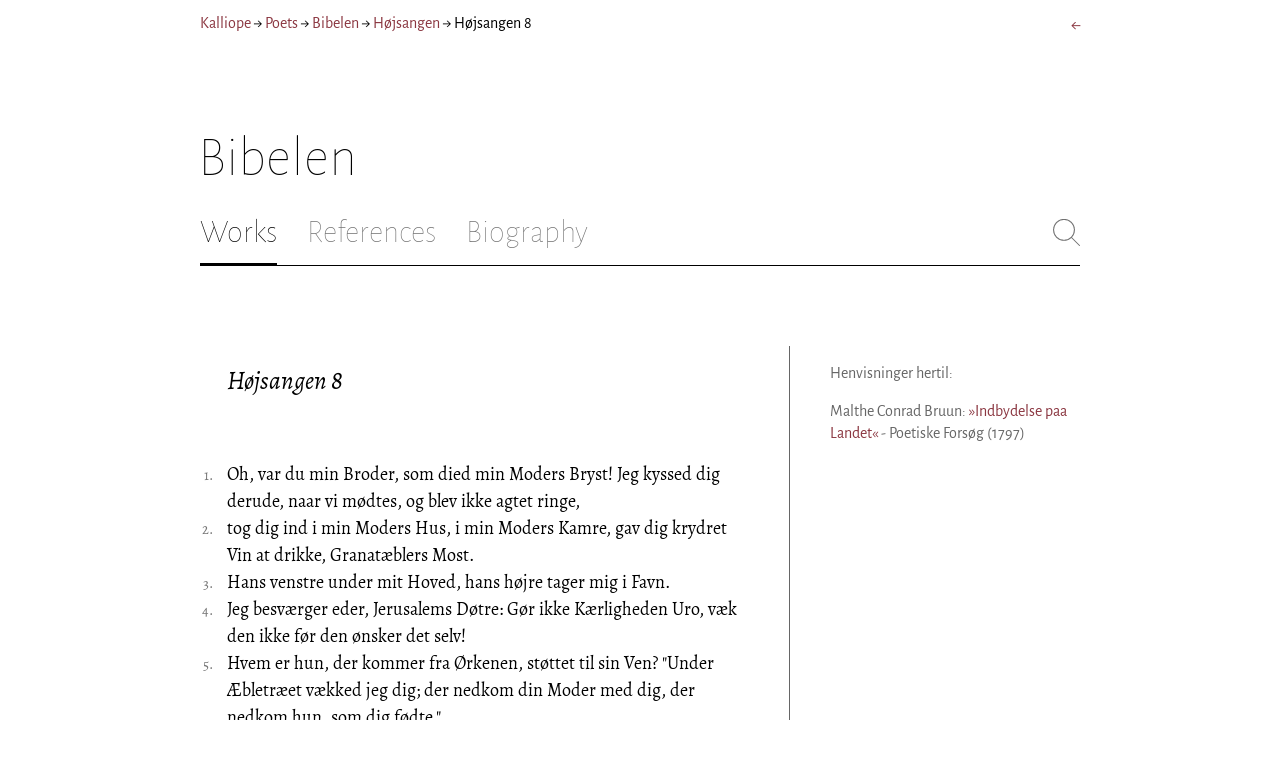

--- FILE ---
content_type: text/html; charset=utf-8
request_url: https://kalliope.org/en/text/bibelhoej08
body_size: 7310
content:
<!DOCTYPE html><html lang="en"><head><meta charSet="UTF-8" class="next-head"/><title class="next-head">Bibelen: “Højsangen 8” from Højsangen</title><meta name="description" content="Kalliope er en database indeholdende ældre dansk lyrik samt biografiske oplysninger om danske digtere. Målet er intet mindre end at samle hele den ældre danske lyrik, men indtil videre indeholder Kalliope et forhåbentligt repræsentativt, og stadigt voksende, udvalg af den danske digtning." class="next-head"/><meta name="viewport" content="width=device-width, initial-scale=1" class="next-head"/><link rel="icon" sizes="180x180" href="/apple-touch-icon-180x180.png" class="next-head"/><link rel="apple-touch-icon" href="/apple-touch-icon.png" class="next-head"/><link rel="apple-touch-icon" sizes="180x180" href="/apple-touch-icon-180x180.png" class="next-head"/><link rel="apple-touch-icon" sizes="152x152" href="/apple-touch-icon-152x152.png" class="next-head"/><link rel="apple-touch-icon" sizes="120x120" href="/apple-touch-icon-120x120.png" class="next-head"/><link rel="apple-touch-icon" sizes="76x76" href="/apple-touch-icon-76x76.png" class="next-head"/><link rel="apple-touch-icon" sizes="60x60" href="/apple-touch-icon-60x60.png" class="next-head"/><link rel="mask-icon" href="/static/favicon-mask.svg" color="black" class="next-head"/><link rel="icon" href="/favicon.ico" class="next-head"/><link rel="manifest" href="/manifest.json" class="next-head"/><link rel="canonical" href="https://kalliope.org/en/text/bibelhoej08" class="next-head"/><link rel="alternate" hrefLang="da" href="https://kalliope.org/da/text/bibelhoej08" class="next-head"/><link rel="alternate" hrefLang="en" href="https://kalliope.org/en/text/bibelhoej08" class="next-head"/><meta name="theme-color" content="rgb(139, 56, 65)" class="next-head"/><meta property="og:title" content="Bibelen" class="next-head"/><meta property="og:description" content="Kalliope er en database indeholdende ældre dansk lyrik samt biografiske oplysninger om danske digtere. Målet er intet mindre end at samle hele den ældre danske lyrik, men indtil videre indeholder Kalliope et forhåbentligt repræsentativt, og stadigt voksende, udvalg af den danske digtning." class="next-head"/><meta name="twitter:site" content="@kalliope_org" class="next-head"/><meta name="twitter:card" content="summary" class="next-head"/><meta name="twitter:image" content="/static/images/bibel/social/bibel.jpg" class="next-head"/><meta property="og:image" content="/static/images/bibel/social/bibel.jpg" class="next-head"/><meta property="og:image:width" content="600" class="next-head"/><meta property="og:site_name" content="Kalliope" class="next-head"/><meta property="og:type" content="website" class="next-head"/><meta property="og:url" content="https://kalliope.org/en/text/bibelhoej08" class="next-head"/><link rel="preload" href="/_next/static/mxEy7meYALKj_HuhxfpBD/pages/text.js" as="script"/><link rel="preload" href="/_next/static/mxEy7meYALKj_HuhxfpBD/pages/_app.js" as="script"/><link rel="preload" href="/_next/static/mxEy7meYALKj_HuhxfpBD/pages/_error.js" as="script"/><link rel="preload" href="/_next/static/runtime/webpack-651784792ab42d5aff44.js" as="script"/><link rel="preload" href="/_next/static/chunks/commons.1832025910341bc8d273.js" as="script"/><link rel="preload" href="/_next/static/runtime/main-c8478016ba2d2b222a21.js" as="script"/><style id="__jsx-1734796643">.workname.jsx-1734796643 .title.cursive{font-style:italic;}
.workname .lighter{color:#767676 !important;}
a .workname .lighter{color:#9C686C !important;}</style><style id="__jsx-2854609158">nav.jsx-2854609158{display:-webkit-box;display:-webkit-flex;display:-ms-flexbox;display:flex;-webkit-flex-wrap:wrap;-ms-flex-wrap:wrap;flex-wrap:wrap;}
nav.jsx-2854609158>div{-webkit-flex-shrink:1;-ms-flex-negative:1;flex-shrink:1;padding:4px 0px;}
.nav-container.jsx-2854609158{margin-top:10px;margin-bottom:80px;width:100%;display:-webkit-box;display:-webkit-flex;display:-ms-flexbox;display:flex;-webkit-box-pack:justify;-webkit-justify-content:space-between;-ms-flex-pack:justify;justify-content:space-between;font-size:16px;font-weight:400;}
@media (max-width:480px){.right-side.jsx-2854609158{display:none;}}
@media print{.nav-container.jsx-2854609158{display:none;}}</style><style id="__jsx-383098445">.heading.jsx-383098445{margin-bottom:30px;}
.heading.jsx-383098445 h1{margin:0;width:100%;padding-top:10px;line-height:56px;font-size:56px;font-weight:100;margin-left:-2px;-webkit-transition:font-size 0.2s;transition:font-size 0.2s;}
.heading.jsx-383098445 h1 .lighter{color:#757575;}
@media (max-width:480px){.heading.jsx-383098445 h1{padding-top:10px;line-height:40px;font-size:40px;}}
@media print{.heading.jsx-383098445 h1{font-size:24px;border-bottom:1px solid #888;}.heading.jsx-383098445{margin-bottom:40px;}}</style><style id="__jsx-3629733352">.tabs-container.jsx-3629733352{display:-webkit-box;display:-webkit-flex;display:-ms-flexbox;display:flex;-webkit-box-pack:justify;-webkit-justify-content:space-between;-ms-flex-pack:justify;justify-content:space-between;border-bottom:1px solid black;margin-bottom:80px;margin-top:30px;-webkit-box-flex:1;-webkit-flex-grow:1;-ms-flex-positive:1;flex-grow:1;}
.svg-container{-webkit-flex-basis:28px;-ms-flex-preferred-size:28px;flex-basis:28px;-webkit-flex-shrink:1;-ms-flex-negative:1;flex-shrink:1;-webkit-align-self:flex-start;-ms-flex-item-align:start;align-self:flex-start;-webkit-transition:flex-basis 0.2s;transition:flex-basis 0.2s;}
.leftside{width:100%;overflow:scroll;margin-right:10px;-webkit-scrollbar-width:none;-moz-scrollbar-width:none;-ms-scrollbar-width:none;scrollbar-width:none;}
.leftside::-webkit-scrollbar{display:none;}
.search-field{font-size:32px;line-height:32px;width:100%;border:0;padding:0;margin:0;outline:0;font-weight:100;font-family:inherit;-webkit-transition:font-size 0.2s,line-height:0.2s;transition:font-size 0.2s,line-height:0.2s;caret-color:black;}
.searchfield-container{width:100%;padding-bottom:10px;}
.tabs>.tab{display:inline-block;margin-right:30px;border-bottom:2px solid transparent;padding-bottom:15px;-webkit-transition:margin-right 0.2s;transition:margin-right 0.2s;white-space:nowrap;}
.tabs>.tab h2{margin:0;padding:0;line-height:32px;font-size:32px;font-weight:100;-webkit-transition:font-size 0.2s,line-height:0.2s;transition:font-size 0.2s,line-height:0.2s;}
.tabs>.tab.selected{border-bottom:2px solid black;}
.tabs .tab.selected a{color:black;}
.tabs>.tab a{color:#707070;}
@media (max-width:480px){.tabs>.tab{margin-right:10px;}.tabs>.tab h2{font-size:26px !important;line-height:26px;}.svg-container{-webkit-flex-basis:26px;-ms-flex-preferred-size:26px;flex-basis:26px;}.search-field{font-size:26px;line-height:26px;}.searchfield-container{padding-bottom:9px;}form{margin:0;padding:0;}}
@media print{.tabs-container.jsx-3629733352{display:none;}}</style><style id="__jsx-4249389010">div.bladrer.jsx-4249389010{display:none;}
@media (max-width:480px){div.bladrer.jsx-4249389010{display:block;position:absolute;left: -20px; width:40px;bottom:0;top:0;}}</style><style id="__jsx-280603985">.text-heading.jsx-280603985 h2{line-height:1.6;font-size:1.4em;font-weight:normal;font-style:italic;margin:0;padding:0;}
.text-heading.jsx-280603985 h4{font-size:1.05em;line-height:1.6;font-weight:normal;margin:0;padding:0;}
.text-heading.jsx-280603985{margin-bottom:60px;}
.text-heading.poem.jsx-280603985{margin-left:1.5em;}</style><style id="__jsx-531762627">.line-with-num::before{content:attr(data-num);color:#767676;margin-right:1em;width:1.5em;font-size:0.8em;text-align:right;display:inline-block;margin-left:-2.5em;vertical-align:top;margin-top:0.25em;}
.poem-line.with-margin-text::before{content:attr(data-num);color:black;margin-right:1em;width:1.5em;font-size:1em;text-align:right;display:inline-block;margin-left:-2.5em;vertical-align:top;margin-top:0;}
.line-with-num{margin-left:1.5em;}
.prose-paragraph{-webkit-hyphens:auto;-moz-hyphens:auto;-ms-hyphens:auto;hyphens:auto;}
.block.small{font-size:1rem;line-height:1.45rem;}
.block.small .line-with-num::before{margin-top:0;font-size:0.8rem;}
.block{display:inline-block;}
.highlighted-line{background-color:rgb(253,246,227);margin-left:1em;padding-left:0.5em;margin-right:-0.5em;padding-right:0.5em;margin-top:-0.08em;padding-top:0.08em;margin-bottom:-0.08em;padding-bottom:0.08em;border-left:1px solid rgb(238,232,213);border-right:1px solid rgb(238,232,213);}
.first-highlighted-line{border-top:1px solid rgb(238,232,213);}
.poem-hr{line-height:4px !important;padding-bottom:3px;margin-left:0 !important;}
.last-highlighted-line{border-bottom:1px solid rgb(238,232,213);}
.inner-poem-line{display:inline-block;width:calc(100%-7em);margin-left:7em;text-indent:-7em;}
.inner-prose-line{display:inline-block;width:calc(100%);}
.right-aligned-text{text-align:right;width:100%;text-indent:0;margin-left:0;}
.centered-text{text-align:center;width:100%;text-indent:0;margin-left:0;}
.right-aligned-prose-text{text-align:right;}
.centered-prose-text{text-align:center;}
.half-height-blank{line-height:0.8;}
.text-two-columns div:first-child{border-right:1px solid black;padding-right:10px;}
.text-two-columns div:last-child{padding-left:10px;}
.blockquote{margin-left:null;margin-right:null;font-size:null;}</style><style id="__jsx-2315772527">.text-content{font-family:'Alegreya',serif;line-height:1.5;font-size:1em;display:inline-block;}
.text-content sc{font-family:'Alegreya SC';}
@media print{.jsx-2315772527{font-size:8pt;line-height:1.5;}}</style><style id="__jsx-3206819046">div.footnotes.jsx-3206819046{margin-top:0;-webkit-hyphens:auto;-moz-hyphens:auto;-ms-hyphens:auto;hyphens:auto;}
.footnote{display:-webkit-box;display:-webkit-flex;display:-ms-flexbox;display:flex;-webkit-align-items:flex-start;-webkit-box-align:flex-start;-ms-flex-align:flex-start;align-items:flex-start;width:100%;margin-left:-5px;}
.footnote .footnote-num{-webkit-flex-basis:20px;-ms-flex-preferred-size:20px;flex-basis:20px;-webkit-box-flex:0;-webkit-flex-grow:0;-ms-flex-positive:0;flex-grow:0;-webkit-flex-shrink:0;-ms-flex-negative:0;flex-shrink:0;text-align:right;padding-right:7px;}
.footnote .footnote-num a{color:#666;}
.footnote .footnote-text{-webkit-box-flex:1;-webkit-flex-grow:1;-ms-flex-positive:1;flex-grow:1;}</style><style id="__jsx-961706148">@media print{.refs.jsx-961706148{display:none;}}</style><style id="__jsx-1495697834">div.sidebar-pictures.jsx-1495697834{display:-webkit-box;display:-webkit-flex;display:-ms-flexbox;display:flex;-webkit-flex-direction:column;-ms-flex-direction:column;flex-direction:column;}
@media print{div.sidebar-pictures.jsx-1495697834{display:none;}}
@media (max-width:760px){div.sidebar-pictures.jsx-1495697834{-webkit-flex-direction:row;-ms-flex-direction:row;flex-direction:row;-webkit-flex-wrap:wrap;-ms-flex-wrap:wrap;flex-wrap:wrap;-webkit-box-pack:justify;-webkit-justify-content:space-between;-ms-flex-pack:justify;justify-content:space-between;-webkit-align-items:start;-webkit-box-align:start;-ms-flex-align:start;align-items:start;}div.sidebar-pictures.jsx-1495697834>*{-webkit-flex-basis:47%;-ms-flex-preferred-size:47%;flex-basis:47%;-webkit-box-flex:0;-webkit-flex-grow:0;-ms-flex-positive:0;flex-grow:0;}}</style><style id="__jsx-3196728455">div.sidebar-spl.jsx-3196728455{width:100%;display:-webkit-box;display:-webkit-flex;display:-ms-flexbox;display:flex;}
div.sidebar-spl.jsx-3196728455>div:first-child{-webkit-box-flex:1;-webkit-flex-grow:1;-ms-flex-positive:1;flex-grow:1;padding:0 40px 0 0;}
div.sidebar-spl.jsx-3196728455>aside:last-child{-webkit-flex-shrink:0;-ms-flex-negative:0;flex-shrink:0;width:250px;padding:0 0 0 40px;line-height:1.5;border-left:1px solid #666;color:#666;font-size:16px;line-height:1.4;}
div.sidebar-spl.empty.jsx-3196728455>div:first-child{padding-right:0;}
div.sidebar-spl.empty.jsx-3196728455>aside:last-child{border-left:none;}
@media (max-width:767px){div.sidebar-spl.jsx-3196728455>aside:last-child{width:200px;}}
@media (max-width:767px),print{div.sidebar-spl.jsx-3196728455{-webkit-flex-direction:column;-ms-flex-direction:column;flex-direction:column;}div.sidebar-spl.jsx-3196728455>div:first-child{padding:0;}div.sidebar-spl.jsx-3196728455>aside:last-child{margin-top:30px;border-top:1px solid #666;border-left:0;width:100%;padding:20px 0 0 0;}div.sidebar-spl.reverse-split.jsx-3196728455>div:first-child{padding-top:40px;-webkit-order:2;-ms-flex-order:2;order:2;}div.sidebar-spl.reverse-split.jsx-3196728455>aside:last-child{-webkit-order:1;-ms-flex-order:1;order:1;border-top:none;border-bottom:1px solid #666;border-left:0;width:100%;padding:0 0 10px 0;}}</style><style id="__jsx-1045506694">@font-face{font-family:'Alegreya';font-style:italic;font-weight:400;font-display:fallback;src:local('Alegreya Italic'),local('Alegreya-Italic'), url(https://fonts.gstatic.com/s/alegreya/v13/4UaHrEBBsBhlBjvfkSLkx60.ttf) format('truetype');}
@font-face{font-family:'Alegreya';font-style:italic;font-weight:700;font-display:fallback;src:local('Alegreya Bold Italic'),local('Alegreya-BoldItalic'), url(https://fonts.gstatic.com/s/alegreya/v13/4UaErEBBsBhlBjvfkSLk_xHMwps.ttf) format('truetype');}
@font-face{font-family:'Alegreya';font-style:normal;font-weight:400;font-display:fallback;src:local('Alegreya Regular'),local('Alegreya-Regular'), url(https://fonts.gstatic.com/s/alegreya/v13/4UaBrEBBsBhlBjvfkRLm.ttf) format('truetype');}
@font-face{font-family:'Alegreya';font-style:normal;font-weight:700;font-display:fallback;src:local('Alegreya Bold'),local('Alegreya-Bold'), url(https://fonts.gstatic.com/s/alegreya/v13/4UaGrEBBsBhlBjvfkSpa4o3J.ttf) format('truetype');}
@font-face{font-family:'Alegreya SC';font-style:normal;font-weight:400;font-display:fallback;src:local('Alegreya SC Regular'),local('AlegreyaSC-Regular'), url(https://fonts.gstatic.com/s/alegreyasc/v11/taiOGmRtCJ62-O0HhNEa-a6o.ttf) format('truetype');}
@font-face{font-family:'Alegreya Sans';font-style:italic;font-weight:400;font-display:fallback;src:local('Alegreya Sans Italic'),local('AlegreyaSans-Italic'), url(https://fonts.gstatic.com/s/alegreyasans/v10/5aUt9_-1phKLFgshYDvh6Vwt7V9tuA.ttf) format('truetype');}
@font-face{font-family:'Alegreya Sans';font-style:italic;font-weight:700;font-display:fallback;src:local('Alegreya Sans Bold Italic'), local('AlegreyaSans-BoldItalic'), url(https://fonts.gstatic.com/s/alegreyasans/v10/5aUo9_-1phKLFgshYDvh6Vwt7V9VBEh2jg.ttf) format('truetype');}
@font-face{font-family:'Alegreya Sans';font-style:normal;font-weight:300;font-display:fallback;src:local('Alegreya Sans Light'),local('AlegreyaSans-Light'), url(https://fonts.gstatic.com/s/alegreyasans/v10/5aUu9_-1phKLFgshYDvh6Vwt5fFPmE0.ttf) format('truetype');}
@font-face{font-family:'Alegreya Sans';font-style:normal;font-weight:400;font-display:fallback;src:local('Alegreya Sans Regular'),local('AlegreyaSans-Regular'), url(https://fonts.gstatic.com/s/alegreyasans/v10/5aUz9_-1phKLFgshYDvh6Vwt3V0.ttf) format('truetype');}
@font-face{font-family:'Alegreya Sans';font-style:normal;font-weight:700;font-display:fallback;src:local('Alegreya Sans Bold'),local('AlegreyaSans-Bold'), url(https://fonts.gstatic.com/s/alegreyasans/v10/5aUu9_-1phKLFgshYDvh6Vwt5eFImE0.ttf) format('truetype');}
@font-face{font-family:'Alegreya Sans';font-style:normal;font-weight:100;font-display:fallback;src:local('Alegreya Sans Thin'),local('AlegreyaSans-Thin'), url(https://fonts.gstatic.com/s/alegreyasans/v10/5aUt9_-1phKLFgshYDvh6Vwt5TltuA.ttf) format('truetype');}
body{margin:0;font-family:'Alegreya Sans',sans-serif;box-sizing:border-box;font-size:18px;height:150px;-webkit-tap-highlight-color:hsla(353, 20%, 85%, 1);}
.small-caps{font-family:'Alegreya SC';}
a{color:hsla(353, 43%, 38%, 1);-webkit-text-decoration:none;text-decoration:none;}
a .lighter{color:#9C686C;}
@media print{a{color:black;}body{font-size:9pt;}}</style><style id="__jsx-2777487723">div.jsx-2777487723{max-width:880px;margin:0px auto;padding:0 20px;}</style><style>body { margin: 0 } /* custom! */</style></head><body><div id="__next"><div><div class="jsx-2777487723"><div class="jsx-2854609158 nav-container"><nav class="jsx-2854609158"><div><a href="/en/">Kalliope</a></div><div> → </div><div><a href="/en/poets/dk/name">Poets</a></div><div> → </div><div><a href="/en/works/bibel"><span class="poetname"><span class="name">Bibelen</span></span></a></div><div> → </div><div><a href="/en/work/bibel/hoej"><span class="jsx-1734796643 workname"><span class="title"><span>Højsangen</span> </span></span></a></div><div> → </div><div>Højsangen 8</div></nav><div class="jsx-2854609158 right-side"><div style="display:flex;padding:4px 0"><div style="margin-left:16px;font-size:18px"><a title="Højsangen 7" href="/en/text/bibelhoej07">←</a></div></div></div></div><div class="jsx-383098445 heading"><h1 class="jsx-383098445"><span class="poetname"><span class="name">Bibelen</span></span></h1></div><div class="jsx-3629733352 tabs-container"><div class="leftside"><nav class="tabs" style="display:flex"><div class="tab selected"><a href="/en/works/bibel"><h2>Works</h2></a></div><div class="tab"><a href="/en/mentions/bibel"><h2>References</h2></a></div><div class="tab"><a href="/en/bio/bibel"><h2>Biography</h2></a></div></nav><div class="searchfield-container" style="display:none"><div style="display:flex"><div style="flex-grow:1"><form><label for="search-field-id" style="display:none">Søg</label><input id="search-field-id" title="Search Kalliope&#x27;s English collection" class="search-field" placeholder="Search Kalliope&#x27;s English collection"/></form></div><div class="svg-container" style="cursor:pointer"><svg viewBox="0 -5 48 53" width="100%" height="100%"><line style="fill:none;stroke:black;stroke-linecap:round;stroke-linejoin:round;stroke-width:1px" x1="38" y1="38" x2="4" y2="4" vector-effect="non-scaling-stroke"></line><line style="fill:none;stroke:black;stroke-linecap:round;stroke-linejoin:round;stroke-width:1px" x1="38" y1="4" x2="4" y2="38" vector-effect="non-scaling-stroke"></line></svg></div></div></div></div><div style="align-self:flex-start" class="jsx-3629733352 svg-container"><span style="cursor:pointer" class="jsx-3629733352"><svg viewBox="0 -5 48 53" width="100%" height="100%"><ellipse style="fill:none;stroke:#707070;stroke-linecap:round;stroke-linejoin:round;stroke-width:1px" cx="19.55" cy="19.5" rx="18.55" ry="18.5" vector-effect="non-scaling-stroke"></ellipse><line style="fill:none;stroke:#707070;stroke-linecap:round;stroke-linejoin:round;stroke-width:1px" x1="47" x2="32.96" y1="47" y2="33" stroke-width="0.5" vector-effect="non-scaling-stroke"></line></svg></span></div></div><div class="jsx-3196728455 sidebar-spl"><div><article style="position:relative" class="jsx-2315772527"><div title="Gå til Højsangen 7" class="jsx-4249389010 bladrer"></div><div style="margin-left:1.5em" class="jsx-2315772527 text-content"><div class="jsx-280603985 text-heading"><div><div style="margin-bottom:15px"></div><div style="margin-bottom:15px"><h2 class="jsx-280603985"><span class="textname">Højsangen 8</span></h2></div><div></div></div></div></div><div class="jsx-2315772527"><div class="text-content"><div><div lang="da" class="jsx-531762627 block  "><div class=" line-with-num prose-paragraph" data-num="1."><div class=" inner-prose-line">Oh, var du min Broder, som died min Moders Bryst! Jeg kyssed dig derude, naar vi mødtes, og blev ikke agtet ringe,</div></div><div class=" line-with-num prose-paragraph" data-num="2."><div class=" inner-prose-line">tog dig ind i min Moders Hus, i min Moders Kamre, gav dig krydret Vin at drikke, Granatæblers Most.</div></div><div class=" line-with-num prose-paragraph" data-num="3."><div class=" inner-prose-line">Hans venstre under mit Hoved, hans højre tager mig i Favn.</div></div><div class=" line-with-num prose-paragraph" data-num="4."><div class=" inner-prose-line">Jeg besværger eder, Jerusalems Døtre: Gør ikke Kærligheden Uro, væk den ikke før den ønsker det selv!</div></div><div class=" line-with-num prose-paragraph" data-num="5."><div class=" inner-prose-line">Hvem er hun, der kommer fra Ørkenen, støttet til sin Ven? &quot;Under Æbletræet vækked jeg dig; der nedkom din Moder med dig, der nedkom hun, som dig fødte.&quot;</div></div><div class=" line-with-num prose-paragraph" data-num="6."><div class=" inner-prose-line">Læg mig som en Seglring om dit Hjerte, som et Armbaand om din Arm! Thi Kærlighed er stærk som Døden, Nidkærhed haard som Dødsriget; i dens gløder er Brændende Glød, dens Lue er HERRENs Lue.</div></div><div class=" line-with-num prose-paragraph" data-num="7."><div class=" inner-prose-line">Mange Vande kan ikke slukke den, Strømme skylle den bort. Gav nogen alt Gods i sit Hus for Kærlighed, hvem vilde agte ham ringe?</div></div><div class=" line-with-num prose-paragraph" data-num="8."><div class=" inner-prose-line">Vi har en lille Søster, som endnu ej har Bryster; hvad gør vi med med vor Søster, den Dag hun faar en Bejler?</div></div><div class=" line-with-num prose-paragraph" data-num="9."><div class=" inner-prose-line">Er hun en Mur, saa bygger vi en Krone af Sølv derpaa, men er hun en Dør, saa spærrer vi den med Cederplanke.</div></div><div class=" line-with-num prose-paragraph" data-num="10."><div class=" inner-prose-line">Jeg er en Mur, mine Bryster Taarne. Da blev jeg i hans Øjne som en, der finder Fred.</div></div><div class=" line-with-num prose-paragraph" data-num="11."><div class=" inner-prose-line">Salomo havde en Vingaard i Ba’al-Hamon, til Vogtere gav han den Vingaard; hver kunne tjene tusind Sekel Sølv paa dens Frugt.</div></div><div class=" line-with-num prose-paragraph" data-num="12."><div class=" inner-prose-line">Jeg har for mig selv min Vingaard; de tusinde, Salomo, er dine, to hundrede deres, som vogter dens Frugt.</div></div><div class=" line-with-num prose-paragraph" data-num="13."><div class=" inner-prose-line">Du, som bor i Haverne, Vennerne lytter, lad mig høre din røst!</div></div><div class=" line-with-num prose-paragraph" data-num="14."><div class=" inner-prose-line">Fly, min Ven, og vær som en Gazel, som den unge Hjort paa Balsambjerge!</div></div><div class=" half-height-blank line-with-num prose-paragraph"><div class=" inner-prose-line"><br/></div></div></div></div></div></div></article></div><aside><div><div class="jsx-3206819046 footnotes footnotes-print-only"></div><div class="jsx-961706148 refs"><p class="jsx-961706148">Henvisninger hertil:</p><div style="margin-bottom:10px"><div lang="da" class="jsx-531762627 block  "><div class=" prose-paragraph"><div class=" inner-prose-line">Malthe Conrad Bruun: <a href="/en/text/bruunmc2018062322">»Indbydelse paa Landet«</a> - Poetiske Forsøg (1797)</div></div></div></div></div><div style="margin-top:30px"><div class="jsx-1495697834 sidebar-pictures"></div></div></div></aside></div><div style="padding-bottom:70px"></div></div></div></div><script>__NEXT_DATA__ = {"props":{"pageProps":{"lang":"en","poet":{"id":"bibel","country":"dk","lang":"da","type":"collection","square_portrait":"social/bibel.jpg","name":{"firstname":"Bibelen","lastname":null,"fullname":null,"pseudonym":null,"christened":null,"realname":null,"sortname":null},"period":null,"has_portraits":true,"has_square_portrait":true,"has_works":true,"has_poems":false,"has_prose":true,"has_texts":true,"has_artwork":false,"has_biography":true,"has_mentions":true},"work":{"id":"hoej","title":"Højsangen","subtitles":null,"toctitle":{"title":"Højsangen"},"linktitle":"Højsangen","breadcrumbtitle":"Højsangen","year":"?","status":"complete","type":"poetry","has_content":true,"published":"?","sources":{}},"prev":{"id":"bibelhoej07","title":"Højsangen 7"},"next":null,"text":{"id":"bibelhoej08","title":"Højsangen 8","linktitle":"Højsangen 8","subtitles":null,"suptitles":null,"text_type":"text","has_footnotes":0,"notes":[],"source":null,"keywords":[],"refs":[[["Malthe Conrad Bruun: \u003ca poem=\"bruunmc2018062322\"\u003e»Indbydelse paa Landet«\u003c/a\u003e - Poetiske Forsøg (1797)",{"html":true}]]],"variants":[],"pictures":[],"content_lang":"da","blocks":[{"type":"prose","lines":[["Oh, var du min Broder, som died min Moders Bryst! Jeg kyssed dig derude, naar vi mødtes, og blev ikke agtet ringe,",{"num":1,"displayNum":"1."}],["tog dig ind i min Moders Hus, i min Moders Kamre, gav dig krydret Vin at drikke, Granatæblers Most.",{"num":2,"displayNum":"2."}],["Hans venstre under mit Hoved, hans højre tager mig i Favn.",{"num":3,"displayNum":"3."}],["Jeg besværger eder, Jerusalems Døtre: Gør ikke Kærligheden Uro, væk den ikke før den ønsker det selv!",{"num":4,"displayNum":"4."}],["Hvem er hun, der kommer fra Ørkenen, støttet til sin Ven? \"Under Æbletræet vækked jeg dig; der nedkom din Moder med dig, der nedkom hun, som dig fødte.\"",{"num":5,"displayNum":"5."}],["Læg mig som en Seglring om dit Hjerte, som et Armbaand om din Arm! Thi Kærlighed er stærk som Døden, Nidkærhed haard som Dødsriget; i dens gløder er Brændende Glød, dens Lue er HERRENs Lue.",{"num":6,"displayNum":"6."}],["Mange Vande kan ikke slukke den, Strømme skylle den bort. Gav nogen alt Gods i sit Hus for Kærlighed, hvem vilde agte ham ringe?",{"num":7,"displayNum":"7."}],["Vi har en lille Søster, som endnu ej har Bryster; hvad gør vi med med vor Søster, den Dag hun faar en Bejler?",{"num":8,"displayNum":"8."}],["Er hun en Mur, saa bygger vi en Krone af Sølv derpaa, men er hun en Dør, saa spærrer vi den med Cederplanke.",{"num":9,"displayNum":"9."}],["Jeg er en Mur, mine Bryster Taarne. Da blev jeg i hans Øjne som en, der finder Fred.",{"num":10,"displayNum":"10."}],["Salomo havde en Vingaard i Ba’al-Hamon, til Vogtere gav han den Vingaard; hver kunne tjene tusind Sekel Sølv paa dens Frugt.",{"num":11,"displayNum":"11."}],["Jeg har for mig selv min Vingaard; de tusinde, Salomo, er dine, to hundrede deres, som vogter dens Frugt.",{"num":12,"displayNum":"12."}],["Du, som bor i Haverne, Vennerne lytter, lad mig høre din røst!",{"num":13,"displayNum":"13."}],["Fly, min Ven, og vær som en Gazel, som den unge Hjort paa Balsambjerge!",{"num":14,"displayNum":"14."}],[""]],"options":{"fontSize":null,"marginLeft":null,"marginRight":null}}],"toc":null},"section_titles":[]}},"page":"/text","query":{"lang":"en","textId":"bibelhoej08"},"buildId":"mxEy7meYALKj_HuhxfpBD"};__NEXT_LOADED_PAGES__=[];__NEXT_REGISTER_PAGE=function(r,f){__NEXT_LOADED_PAGES__.push([r, f])}</script><script async="" id="__NEXT_PAGE__/text" src="/_next/static/mxEy7meYALKj_HuhxfpBD/pages/text.js"></script><script async="" id="__NEXT_PAGE__/_app" src="/_next/static/mxEy7meYALKj_HuhxfpBD/pages/_app.js"></script><script async="" id="__NEXT_PAGE__/_error" src="/_next/static/mxEy7meYALKj_HuhxfpBD/pages/_error.js"></script><script src="/_next/static/runtime/webpack-651784792ab42d5aff44.js" async=""></script><script src="/_next/static/chunks/commons.1832025910341bc8d273.js" async=""></script><script src="/_next/static/runtime/main-c8478016ba2d2b222a21.js" async=""></script><script src="/static/register-sw.js"></script></body></html>